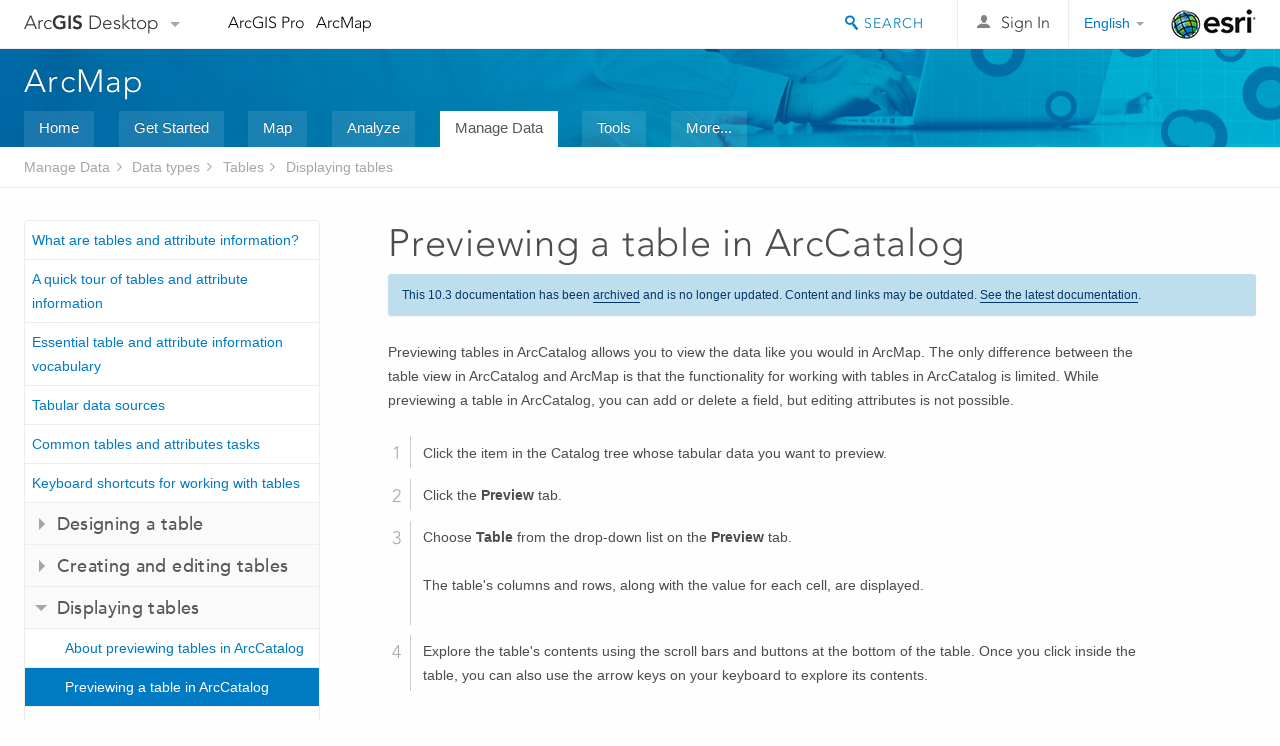

--- FILE ---
content_type: text/html; charset=UTF-8
request_url: https://desktop.arcgis.com/en/arcmap/latest/manage-data/tables/previewing-a-table-in-arccatalog.htm
body_size: 21444
content:
<!DOCTYPE html>
<!--[if lt IE 7]>  <html class="ie lt-ie9 lt-ie8 lt-ie7 ie6" dir="ltr"> <![endif]-->
<!--[if IE 7]>     <html class="ie lt-ie9 lt-ie8 ie7" dir="ltr"> <![endif]-->
<!--[if IE 8]>     <html class="ie lt-ie9 ie8" dir="ltr"> <![endif]-->
<!--[if IE 9]>     <html class="ie ie9" dir="ltr"> <![endif]-->
<!--[if !IE]><!--> <html dir="ltr"> <!--<![endif]-->
 
    <head>
        <meta charset="utf-8">
        <title>Previewing a table in ArcCatalog&mdash;ArcMap | Documentation</title>
        <meta content="IE=edge,chrome=1" http-equiv="X-UA-Compatible"> 
        <script>
          var docConfig = {
            locale: 'en',
            localedir: 'en',
            langSelector: 'none'
          };
        </script>

        <!--[if lt IE 9]>
          <script src="/cdn/js/libs/html5shiv.js?1357673785" type="text/javascript"></script>
          <script src="/cdn/js/libs/selectivizr-min.js" type="text/javascript"></script>
          <style>
            #wrapper {
              min-width: 960px;
            }
          </style>
        <![endif]-->


   <link type="text/css" rel="stylesheet" href="//fast.fonts.net/cssapi/3706abc4-0756-424b-b07b-1748122f85d8.css">
   <link rel="shortcut icon" href="/img/favicon.ico">
   <link href="/assets/css/screen.css?1360627920" media="screen" rel="stylesheet" type="text/css" />
   <link href="/cdn/css/documentation.css?1360627920" media="screen" rel="stylesheet" type="text/css" />
   <link href="/cdn/css/codehilight.css" media="screen" rel="stylesheet" type="text/css" />
   <link href="/assets/css/print.css" media="print" type="text/css" rel="stylesheet" />

      <!--[if lt IE 9]><script type="text/javascript" src="/cdn/js/libs/html5shiv-printshiv.js"></script><![endif]-->

       <!--- search MD -->
       <META name="description" content="Tables can be previewed in ArcCatalog, but functionality for working with tables is limited."><META name="last-modified" content="2021-9-19"><META name="product" content="arcgis-desktop,arcgis-server-windows,arcgis-server-linux"><META name="version" content="10.8"><META name="search-collection" content="help"><META name="search-category" content="help-general"><META name="subject" content="DATA MANAGEMENT"><META name="sub_category" content="Datatypes (Tables)"><META name="content_type" content="Help Topic"><META name="subject_label" content="DATA MANAGEMENT"><META name="sub_category_label" content="Datatypes (Tables)"><META name="content_type_label" content="Help Topic"><META name="content-language" content="en">
       <!--- search MD -->

      

   <script src="/cdn/js/libs/latest/jquery.latest.min.js" type="text/javascript"></script>
   <script src="/cdn/js/libs/latest/jquery-migrate-latest.min.js" type="text/javascript"></script>
   <link href="/cdn/css/colorbox.css" media="screen" rel="stylesheet" type="text/css" />
   <link href="/cdn/css/colorbox_l10n.css" media="screen" rel="stylesheet" type="text/css" />
   <link href="/cdn/css/codehilight_l10n.css" media="screen" rel="stylesheet" type="text/css" />
  <script src="/cdn/js/libs/jquery.colorbox-min.js" type="text/javascript"></script>
  <script src="/assets/js/video-init.js" type="text/javascript"></script>
  <script src="/assets/js/sitecfg.js" type="text/javascript"></script>

       
      <script src="/assets/js/signIn.js?1357673785" type="text/javascript"></script>
    

       <!--- Language Picker -->
      <link type="text/css" rel="stylesheet" href="/assets/css/langSelector.css"/>
      <script src="/assets/js/locale/l10NStrings.js" type="text/javascript"></script>
      <script src="/assets/js/locale/langSelector.js" type="text/javascript"></script>
      <!--- Language Picker -->
      <!--- Activate tailcoat JS components -->
       <script>
         $(document).ready(function(){
          T.init();
        });
      </script>


       
    </head>
       <!--
      pub: GUID-89828F80-A355-47E0-BAF8-DF391FBB4B4B=20
      tpc: GUID-C366932E-2E15-46FA-9732-4AB323EF2D07=2
      -->
     

   <body class="en doc">
      
      
    <div class="drawer">
      <!-- Mobile Nav -->
      <!-- Mobile Nav Drawer -->
      <nav class="drawer-nav drawer-left"> <!-- drawer-right will put the drawer on the right side. -->
        <div class="drawer-header">
        <h4 class="site-title"><a href="/" id="site-logo">Arc<span>GIS</span> Desktop</a><span class="down-arrow" id="down-arrow"></span></h4>
        </div>
         
                        <form id="helpSearchForm" class="site-search-form" method="GET" action=''>
                        <input class="drawer-search" type="search" name="q" data-langlabel="search-arcgis" placeholder="Search ArcMap 10.8 Help">
                        <input type="hidden" name="collection" value="help" />
                        <input type="hidden" name="product" value="arcgis-desktop" />
                        <input type="hidden" name="version" value="10.8" />
                        <input type="hidden" name="language" value="en" />
                        </form>

                    

        <ul>
          <li><a href="//pro.arcgis.com/en/pro-app/" class="drawer-link icon-notebook">ArcGIS Pro</a></li>
          <li><a href="/en/arcmap/" class="drawer-link icon-support">ArcMap</a></li>
        </ul>
      </nav>


      <nav class="drawer-nav drawer-right"> <!-- drawer-right will put the drawer on the right side. -->
        <div class="drawer-header">
          <h4 class="site-title user-name data-username"  data-username></h4>
        </div>

        <ul>
          <li class="agolProfile"><a class="drawer-link icon-grid-alt" data-langlabel="my-profile" href="//www.arcgis.com/home/user.html">My Profile</a></li>
          <li class="agolHelp"><a class="icon-support drawer-link" data-langlabel="help" href="//www.arcgis.com/home/support.html">Help</a></li>
          <li class="agolLogout"><a id="agolLogout" class="drawer-link icon-exit log-out-link" data-langlabel="sign-out" href="#">Sign Out</a></li>
        </ul>
      </nav>
    </div>
    
      <div class="wrapper">
         <div class="page sticky-footer">
            <!--googleoff: all-->
            
    <header id="header" class="header">
      <div class="container relative-container">
        <div class="row">
          <div class="column-24">
            <div class="site-brand">
              <a class="drawer-toggle toggle-site-navigation icon-navigation tablet-show" data-direction="active-left" href="#"></a>
              <a href="/" class="site-logo phone-hide" id="site-logo">Arc<span>GIS</span> Desktop</a>
              <span class="site-dropdown-toggle tablet-hide" id="down-arrow"></span>

              <nav class="site-dropdown tablet-hide" id="dropDown">
                  <a href="//www.arcgis.com">
                    <h4 data-langlabel="arcgis">ArcGIS Online</h4>
                    <p>The mapping platform for your organization</p>
                  </a>
                  <a href="//desktop.arcgis.com/" class="current selected">
                    <h4 data-langlabel="arcgis-for-desktop">ArcGIS Desktop</h4>
                    <p>A complete professional GIS</p>
                  </a>
                  <a href="//enterprise.arcgis.com/">
                    <h4 data-langlabel="arcgis-for-server">ArcGIS Enterprise</h4>
                    <p>GIS in your enterprise</p>
                  </a>
                  <a href="//developers.arcgis.com/">
                    <h4 data-langlabel="arcgis-for-developers">ArcGIS Developers</h4>
                    <p>Tools to build location-aware apps</p>
                  </a>
                  <a href="//solutions.arcgis.com/">
                    <h4 data-langlabel="arcgis-solutions">ArcGIS Solutions</h4>
                    <p>Free template maps and apps for your industry</p>
                  </a>
                  <a href="//marketplace.arcgis.com/">
                    <h4 data-langlabel="arcgis-marketplace">ArcGIS Marketplace</h4>
                    <p>Get apps and data for your organization</p>
                  </a>
              </nav>
            </div> <!-- End of site brand -->

            <nav class="site-nav tablet-hide">
              <ul>
               <li><a id="nav-doc" data-langlabel="documentation" href="/en/documentation/">Documentation</a></li>
               <li><a id="nav-support" data-langlabel="support" href="/en/support/">Support</a></li>
              </ul>
            </nav>
            <a class="esri-logo" href="//www.esri.com/">Esri</a>
            <div id="lang-block" class="dropdown-navigation dropdown-wrapper right-align right tablet-hide"></div>


            
        <nav id="logged-out-navigation" class="right hide-if-logged-in">
          <ul class="left plain inline">
          <li>
            <a data-langlabel="sign-in" id="login-link" class="icon-user" href="#">Sign In</a>
          </li>
          </ul>
        </nav>

       <div id="logged-in-navigation" class="align-left right hide-if-logged-out">
              <div class="dropdown-navigation dropdown-wrapper right-align right tablet-hide" id="user-dropdown">
              <a class="dropdown left" href="#">user</a>
              <div class="dropdown-content">
                <div class="dropdown-menu">
                <ul class="myconsole">
                    <li class="agolProfile" ><a data-langlabel="my-profile" href="//www.arcgis.com/home/user.html">My Profile</a></li>
                    <li class="agolLogout" ><a id="agolLogout" data-langlabel="sign-out" href="#">Sign Out</a></li>
                  </ul>
                </div>
              </div>
              </div>

              <!-- Mobile User Menu Button -->
            <a class="mobile-user-dropdown drawer-toggle toggle-site-navigation tablet-show right" data-direction="active-right" href="#">
            <img width="34" height="34" data-user-avatar="34" class="profile-image">
            </a>
          </div>
    

           
                       <div class="site-search right">
                        <form id="helpSearchForm" class="site-search-form" method="GET" action=''>
                        <span class="site-search-toggle icon-search"></span>
                        <input class="left site-search-input" type="search" name="q" data-langlabel="search-arcgis" placeholder="Search ArcMap 10.8 Help">
                        <input type="hidden" name="collection" value="help" />
                        <input type="hidden" name="product" value="arcgis-desktop" />
                        <input type="hidden" name="version" value="10.8" />
                        <input type="hidden" name="language" value="en" />
                        <button type="submit" class="btn transparent site-search-button" data-langlabel="site-search-go">Go</button>
                        </form>
                      </div>

                    

          </div> <!-- Column 24 -->
        </div>
       </div>
    </header>
    
            <div class="navigation-bar ">
               <div class="container">
                  <header>
                     <h1><a href="/en/arcmap/latest">ArcMap</a></h1>
                  </header>
                  <nav class='navigation-bar-nav'><ul><li  ><a href="/en/arcmap/" title="ArcMap Overview" target="_top">Home</a></li><li  ><a href="/en/arcmap/latest/get-started/main/get-started-with-arcmap.htm" title="Get Started with ArcMap" target="_top">Get Started</a></li><li  ><a href="/en/arcmap/latest/map/main/mapping-and-visualization-in-arcgis-for-desktop.htm" title="Mapping with ArcMap" target="_top">Map</a></li><li  ><a href="/en/arcmap/latest/analyze/main/what-is-geoprocessing.htm" title="Analysis in ArcMap" target="_top">Analyze</a></li><li class="current" ><a href="/en/arcmap/latest/manage-data/main/what-is-geodata.htm" title="Data Management in ArcMap" target="_top">Manage Data</a></li><li  ><a href="/en/arcmap/latest/tools/main/a-quick-tour-of-geoprocessing-tool-references.htm" title="Tool Reference for ArcMap" target="_top">Tools</a></li><li  ><a href="/en/arcmap/latest/extensions/main/about-arcgis-for-desktop-extensions.htm" title="Documentation  for ArcMap Extensions" target="_top">Extensions</a></li></ul></nav>
               </div>
            </div>
            <!--BREADCRUMB-BEG--><div id="bigmac" class="sticky-breadcrumbs trailer-2" data-spy="affix" data-offset-top="180"> </div><!--BREADCRUMB-END-->
            <!--googleon: all-->

            <div class="container">
               <div class="row">
                  <!--googleoff: all-->
                  <aside class="reference-index column-6">
                     <!--DOCNAV-BEG--><div> </div><!--DOCNAV-END-->
                  </aside>

                  <!--googleon: all-->
                  <div class="column-17 pre-1">

                    <!-- BEGPAGECONTENT -->
                    <header class="trailer-1">
                       <h1 class="trailer-1">Previewing a table in ArcCatalog</h1>
                    </header>
                    <main class="content-area">
                       
                       
                       
<section class="context" id="ESRI_CONTEXT_F1725EB466C44CD0B83016F71F22C31E"><p id="GUID-823A55F2-04C5-44AE-B1AC-A64D81DC45A8">Previewing tables in ArcCatalog allows you to view the data like you would in ArcMap. The only difference between the table view in ArcCatalog and ArcMap is that the functionality for working with tables in ArcCatalog is limited. While previewing a table in ArcCatalog, you can add or delete a field,  but editing attributes is not possible. </p>
</section><section class="steps" id="GUID-212F907A-3FA1-46F6-ACCB-951DA0AD7707"><ol><li id="GUID-C0F1E8FC-DC11-4BA8-8452-A1E7F9A4B7F5">Click the item in the Catalog tree whose tabular data you want to preview. 
</li><li id="GUID-26726200-39B5-481A-9034-3BFB791D1758">Click the <span class="uicontrol">Preview</span> tab. 
</li><li id="GUID-9B36B3B9-B11B-4A14-9956-5E3F592F91DB">Choose <span class="uicontrol">Table</span> from the drop-down list on the <span class="uicontrol">Preview</span> tab. 
<p class="info"><p id="GUID-5D82DFF9-AC45-4E93-99B3-D865C378AD6F">The table's columns and rows, along with the value for each cell, are displayed. </p><p id="GUID-7F2A0DDA-FEBE-40A3-A4AE-A3E88D5713E8"><aside class="note" id="GUID-01454D97-70AC-4EBE-A334-31E9361CAC62"><h5 class="icon-notebook">Note:</h5><div class="note-content"><p id="GUID-989235E8-2420-4145-8839-556B3A8BE950"> Spaces and certain characters are not supported in field names. Special characters include hyphens such as in x-coordinate and y-coordinate; parentheses; brackets; and symbols such as $, %, and #. This applies to non-geodatabase data as well.</p></div></aside></p></p></li>
<li id="GUID-71811ADF-9F04-4E8D-BBAC-27C59F3C2FCA">Explore the table's contents using the scroll bars and buttons at the bottom of the table. Once you click inside the table, you can also use the arrow keys on your keyboard to explore its contents. 
</li></ol></section><section class="result padded-anchor" id="GUID-A1CB41F4-482E-484F-A2E5-E5B8E81082F0" purpose="result"><aside class="note" id="GUID-BFBBB616-41F9-4A9D-8A21-26E516F91EEF"><h5 class="icon-notebook">Note:</h5><div class="note-content"><p id="GUID-4B22DFFF-E30C-4FF7-A3C6-7AE7687D506C">When working with tables stored in databases, many people can view and edit a table's contents at the same time. If the values in the table you're previewing could be changing, you may want to reload the table's contents periodically to ensure you're seeing the most current values. Click <span class="uicontrol">Table Options</span> at the bottom of the table and click <span class="uicontrol">Reload Cache</span> to refresh the table's values. </p></div></aside></section><section class="section2" purpose="relatedtopics"><h2>Related topics</h2><ul class="bulleted"><li><a class="xref relatedtopic" href="/en/arcmap/latest/manage-data/tables/adding-and-viewing-tables-in-arcmap.htm">Adding and viewing tables in ArcMap</a></li><li><a class="xref relatedtopic" href="/en/arcmap/latest/manage-data/tables/creating-tables.htm">Creating tables</a></li></ul></section>
                    </main>
                    <!-- ENDPAGECONTENT -->
                  </div>
               </div>
            </div>
         </div>
      </div>
      <!--googleoff: all-->
      
<footer id="footer" class="footer sticky-footer">
  <div class="container">
    <div class="row">
      <nav class="column-6 tablet-column-24 leader-1">
        <h4 data-langlabel="arcgis-for-desktop">Arc<span>GIS Desktop</span></h4>
        <ul>
          <li><a data-langlabel="home" href="/en/">Home</a></li>
          <li><a data-langlabel="documentation" href="/en/documentation/">Documentation</a></li>
          <li><a data-langlabel="support" href="/en/support/">Support</a></li>
        </ul>
      </nav>

      <nav class="column-6 tablet-column-24 leader-1">
        <h4 data-langlabel="arcgis-platform">ArcGIS</h4>
        <ul>
          <li><a data-langlabel="arcgis" href="//www.arcgis.com/">ArcGIS Online</a></li>
          <li><a data-langlabel="arcgis-for-desktop" href="//desktop.arcgis.com/">ArcGIS Desktop</a></li>
          <li><a data-langlabel="arcgis-for-server" href="//enterprise.arcgis.com/">ArcGIS Enterprise</a></li>
          <li><a data-langlabel="nav_arcgis-platform" href="//www.esri.com/en-us/arcgis/products/arcgis-platform/overview">ArcGIS</a></li>
          <li><a data-langlabel="arcgis-for-developers" href="https://developers.arcgis.com/">ArcGIS Developer</a></li>
          <li><a data-langlabel="arcgis-solutions" href="//solutions.arcgis.com/">ArcGIS Solutions</a></li>
          <li><a data-langlabel="arcgis-marketplace" href="//marketplace.arcgis.com/">ArcGIS Marketplace</a></li>
        </ul>
      </nav>

      <nav class="column-6 tablet-column-24 leader-1">
        <h4 data-langlabel="about-esri">About Esri</h4>
        <ul>
          <li><a data-langlabel="about-us" href="//www.esri.com/about-esri/">About Us</a></li>
          <li><a data-langlabel="careers" href="//www.esri.com/careers/">Careers</a></li>
          <li><a data-langlabel="insiders-blog" href="//www.esri.com/about/newsroom/blog/">Esri Blog</a></li>
          <li><a data-langlabel="user-conference" href="//www.esri.com/events/user-conference/index.html">User Conference</a></li>
          <li><a data-langlabel="developer-summit" href="//www.esri.com/events/devsummit/index.html">Developer Summit</a></li>
        </ul>
      </nav>

      <nav class="column-6 tablet-column-24 leader-1">
        <a class="esri-logo-footer" href="//www.esri.com/">Esri</a>
        <section class="footer-social-nav">
                <a class="icon-twitter" href="https://twitter.com/Esri/"></a>
                <a class="icon-facebook" href="https://www.facebook.com/esrigis/"></a>
                <a class="icon-github" href="//esri.github.io"></a>
                <a class="icon-email" href="//www.esri.com/about-esri/contact/"></a>
        </section>
        <section class="feedback-footer center-text">
            <a data-langlabel="feedback-tell-us" class="feedbacklink icon-comment" href="/feedback/">Tell us what you think.</a>
        </section>
      </nav>
      <small class="footer-legal column-24 leader-1 trailer-1">Copyright &copy; 2021 Esri. | <a data-langlabel="privacy" href="//www.esri.com/legal/privacy">Privacy</a> | <a data-langlabel="legal" href="//www.esri.com/legal/software-license">Legal</a></small>
    </div>

  </div>
</footer>


       
        
       <script src="/assets/js/tailcoat/tailcoat.js" type="text/javascript"></script>
       <script src="/assets/js/init.js" type="text/javascript"></script>
       <script src="/assets/js/search/searchform.js" type="text/javascript"></script>
       <script src="/cdn/js/sitewide.js" type="text/javascript"></script>
       <script src="/assets/js/version-switcher.js" type="text/javascript"></script>
    
        
        
      <script src="/cdn/js/affix.js" type="text/javascript"></script>
      <script type="text/javascript">
        

          $(function () {
            var appendFlg = true;

            $("#bigmac")
            .on("affixed.bs.affix", function (evt) {
              if (appendFlg) {
                $("<li><a href='#'>Previewing a table in ArcCatalog</a></li>").insertAfter ($("#bigmac ul li").last());
                appendFlg = false;
              }
              $(".back-to-top").addClass ("visible");
            })
            .on ("affix-top.bs.affix", function(evt) {
              if (!appendFlg) {
                $("#bigmac ul li").last().remove();
              }
              $(".back-to-top").removeClass ("visible");
              appendFlg = true;
            })
          })      

      
      </script>
      
        <script type="text/javascript">
          window.doctoc = {
            pubID: "115",
            tpcID: "67",
            
            hideToc : false
          }
        </script>

        <script type="text/javascript" src="/en/arcmap/latest/manage-data/main/1631.js" ></script>
        <script type="text/javascript" src="/en/arcmap/latest/manage-data/tables/115.js" ></script>
        <script type="text/javascript" src="/cdn/js/protoc.js" ></script>

        
    
        
       </body>
       <script src="//mtags.arcgis.com/tags-min.js"></script>
       </html>
     

--- FILE ---
content_type: application/javascript
request_url: https://desktop.arcgis.com/en/arcmap/10.3/manage-data/tables/115.js
body_size: 29727
content:
;(function (){
          treedata = (window.treedata || {});
          treedata.data["root_115"]  = {  
              "parent" : "",
              "children" : ["115_1","115_2","115_3","115_4","115_5","115_6","115_h0","115_h1","115_h5","115_h10","115_h11","115_h12","115_h14"]
            },
treedata.data["115_1"]  = {
            "parent" : "root_115",
            "label" : "What are tables and attribute information?",
            "url" : "/en/arcmap/10.3/manage-data/tables/what-are-tables-and-attribute-information.htm"
            
          },
treedata.data["115_2"]  = {
            "parent" : "root_115",
            "label" : "A quick tour of tables and attribute information",
            "url" : "/en/arcmap/10.3/manage-data/tables/a-quick-tour-of-tables-and-attribute-information.htm"
            
          },
treedata.data["115_3"]  = {
            "parent" : "root_115",
            "label" : "Essential table and attribute information vocabulary",
            "url" : "/en/arcmap/10.3/manage-data/tables/essential-table-and-attribute-information-vocabulary.htm"
            
          },
treedata.data["115_4"]  = {
            "parent" : "root_115",
            "label" : "Tabular data sources",
            "url" : "/en/arcmap/10.3/manage-data/tables/tabular-data-sources.htm"
            
          },
treedata.data["115_5"]  = {
            "parent" : "root_115",
            "label" : "Common tables and attributes tasks",
            "url" : "/en/arcmap/10.3/manage-data/tables/common-tables-and-attributes-tasks.htm"
            
          },
treedata.data["115_6"]  = {
            "parent" : "root_115",
            "label" : "Keyboard shortcuts for working with tables",
            "url" : "/en/arcmap/10.3/manage-data/tables/keyboard-shortcuts-for-working-with-tables.htm"
            
          },
treedata.data["115_h0"]  = { 
              "parent" : "root_115",
              "label" : "Designing a table",
              "children" : ["115_7","115_8","115_9","115_10","115_11","115_12","115_13"]
            }
            ,
treedata.data["115_7"]  = {
            "parent" : "115_h0",
            "label" : "An overview of table properties",
            "url" : "/en/arcmap/10.3/manage-data/tables/design-an-overview-of-table-properties.htm"
            
          },
treedata.data["115_8"]  = {
            "parent" : "115_h0",
            "label" : "Designing tables",
            "url" : "/en/arcmap/10.3/manage-data/tables/designing-tables-in-the-geodatabase.htm"
            
          },
treedata.data["115_9"]  = {
            "parent" : "115_h0",
            "label" : "Special elements of tables",
            "url" : "/en/arcmap/10.3/manage-data/tables/special-elements-of-tables.htm"
            
          },
treedata.data["115_10"]  = {
            "parent" : "115_h0",
            "label" : "Defining tables",
            "url" : "/en/arcmap/10.3/manage-data/tables/defining-tables.htm"
            
          },
treedata.data["115_11"]  = {
            "parent" : "115_h0",
            "label" : "Defining fields in tables",
            "url" : "/en/arcmap/10.3/manage-data/tables/design-defining-fields-in-tables.htm"
            
          },
treedata.data["115_12"]  = {
            "parent" : "115_h0",
            "label" : "ArcGIS field data types",
            "url" : "/en/arcmap/10.3/manage-data/tables/arcgis-field-data-types.htm"
            
          },
treedata.data["115_13"]  = {
            "parent" : "115_h0",
            "label" : "Data types in the DBMS",
            "url" : "/en/arcmap/10.3/manage-data/tables/design-data-types-in-the-dbms.htm"
            
          },
treedata.data["115_h1"]  = { 
              "parent" : "root_115",
              "label" : "Creating and editing tables",
              "children" : ["115_14","115_15","115_16","115_17","115_18","115_19","115_20","115_21","115_h2","115_h3","115_36","115_37","115_h4"]
            }
            ,
treedata.data["115_14"]  = {
            "parent" : "115_h1",
            "label" : "Creating tables",
            "url" : "/en/arcmap/10.3/manage-data/tables/creating-tables.htm"
            
          },
treedata.data["115_15"]  = {
            "parent" : "115_h1",
            "label" : "Understanding how to add data to tables",
            "url" : "/en/arcmap/10.3/manage-data/tables/how-to-add-data-to-tables.htm"
            
          },
treedata.data["115_16"]  = {
            "parent" : "115_h1",
            "label" : "Fundamentals of adding and deleting fields",
            "url" : "/en/arcmap/10.3/manage-data/tables/fundamentals-of-adding-and-deleting-fields.htm"
            
          },
treedata.data["115_17"]  = {
            "parent" : "115_h1",
            "label" : "Adding fields",
            "url" : "/en/arcmap/10.3/manage-data/tables/adding-fields.htm"
            
          },
treedata.data["115_18"]  = {
            "parent" : "115_h1",
            "label" : "Deleting fields",
            "url" : "/en/arcmap/10.3/manage-data/tables/deleting-fields.htm"
            
          },
treedata.data["115_19"]  = {
            "parent" : "115_h1",
            "label" : "Fundamentals of ObjectID fields",
            "url" : "/en/arcmap/10.3/manage-data/tables/fundamentals-of-objectid-fields.htm"
            
          },
treedata.data["115_20"]  = {
            "parent" : "115_h1",
            "label" : "Adding an ASCII or text file table",
            "url" : "/en/arcmap/10.3/manage-data/tables/adding-an-ascii-or-text-file-table.htm"
            
          },
treedata.data["115_21"]  = {
            "parent" : "115_h1",
            "label" : "Creating attribute indexes",
            "url" : "/en/arcmap/10.3/manage-data/tables/creating-attribute-indexes.htm"
            
          },
treedata.data["115_h2"]  = { 
              "parent" : "115_h1",
              "label" : "Editing values in tables",
              "children" : ["115_22","115_23","115_24","115_25","115_26","115_27"]
            }
            ,
treedata.data["115_22"]  = {
            "parent" : "115_h2",
            "label" : "Understanding how to edit values in a table",
            "url" : "/en/arcmap/10.3/manage-data/tables/understanding-how-to-edit-values-in-a-table.htm"
            
          },
treedata.data["115_23"]  = {
            "parent" : "115_h2",
            "label" : "Editing a value in a table cell",
            "url" : "/en/arcmap/10.3/manage-data/tables/editing-a-value-in-a-table-cell.htm"
            
          },
treedata.data["115_24"]  = {
            "parent" : "115_h2",
            "label" : "Editing attributes with subtypes and attribute domains",
            "url" : "/en/arcmap/10.3/manage-data/tables/editing-with-coded-value-domains-and-subtypes.htm"
            
          },
treedata.data["115_25"]  = {
            "parent" : "115_h2",
            "label" : "Adding new records to a table",
            "url" : "/en/arcmap/10.3/manage-data/tables/adding-new-records-to-a-table.htm"
            
          },
treedata.data["115_26"]  = {
            "parent" : "115_h2",
            "label" : "Deleting records in a table",
            "url" : "/en/arcmap/10.3/manage-data/tables/deleting-records-in-a-table.htm"
            
          },
treedata.data["115_27"]  = {
            "parent" : "115_h2",
            "label" : "Copying and pasting records in a table",
            "url" : "/en/arcmap/10.3/manage-data/tables/copying-and-pasting-records-in-a-table.htm"
            
          },
treedata.data["115_h3"]  = { 
              "parent" : "115_h1",
              "label" : "Using date fields",
              "children" : ["115_28","115_114","115_33","115_34","115_35"]
            }
            ,
treedata.data["115_28"]  = {
            "parent" : "115_h3",
            "label" : "Fundamentals of date fields",
            "url" : "/en/arcmap/10.3/manage-data/tables/fundamentals-of-date-fields.htm"
            
          },
treedata.data["115_114"]  = {
            "parent" : "115_h3",
            "label" : "Changing how ArcMap displays short format dates on Windows 7",
            "url" : "/en/arcmap/10.3/manage-data/tables/working-with-date-fields-on-windows-7.htm"
            
          },
treedata.data["115_33"]  = {
            "parent" : "115_h3",
            "label" : "Making simple date field calculations using the field calculator",
            "url" : "/en/arcmap/10.3/manage-data/tables/working-with-date-fields-making-simple-date-field-.htm"
            
          },
treedata.data["115_34"]  = {
            "parent" : "115_h3",
            "label" : "Calculating an attribute to the number of days between two dates",
            "url" : "/en/arcmap/10.3/manage-data/tables/calculating-an-attribute-to-the-number-of-days-between-two-dates.htm"
            
          },
treedata.data["115_35"]  = {
            "parent" : "115_h3",
            "label" : "Selecting features using a date field",
            "url" : "/en/arcmap/10.3/manage-data/tables/selecting-features-using-a-date-field.htm"
            
          },
treedata.data["115_36"]  = {
            "parent" : "115_h1",
            "label" : "Exporting tables",
            "url" : "/en/arcmap/10.3/manage-data/tables/exporting-tables.htm"
            
          },
treedata.data["115_37"]  = {
            "parent" : "115_h1",
            "label" : "Creating spatial data from tables",
            "url" : "/en/arcmap/10.3/manage-data/tables/creating-spatial-data-from-tables.htm"
            
          },
treedata.data["115_h4"]  = { 
              "parent" : "115_h1",
              "label" : "Using Microsoft Excel and Access files",
              "children" : ["115_38","115_39","115_40","115_41","115_42","115_43","115_44"]
            }
            ,
treedata.data["115_38"]  = {
            "parent" : "115_h4",
            "label" : "Understanding how to use Microsoft Excel files in ArcGIS",
            "url" : "/en/arcmap/10.3/manage-data/tables/understanding-how-to-use-microsoft-excel-files-in-arcgis.htm"
            
          },
treedata.data["115_39"]  = {
            "parent" : "115_h4",
            "label" : "Formatting a table in Microsoft Excel for use in ArcGIS",
            "url" : "/en/arcmap/10.3/manage-data/tables/formatting-a-table-in-microsoft-excel-for-use-in-arcgis.htm"
            
          },
treedata.data["115_40"]  = {
            "parent" : "115_h4",
            "label" : "Adding a Microsoft Excel table to ArcMap",
            "url" : "/en/arcmap/10.3/manage-data/tables/adding-a-microsoft-excel-table-to-arcmap.htm"
            
          },
treedata.data["115_41"]  = {
            "parent" : "115_h4",
            "label" : "Understanding how to use Microsoft Access files in ArcGIS",
            "url" : "/en/arcmap/10.3/manage-data/tables/understanding-how-to-use-microsoft-access-files-in-arcgis.htm"
            
          },
treedata.data["115_42"]  = {
            "parent" : "115_h4",
            "label" : "Formatting a table in Microsoft Access for use in ArcGIS",
            "url" : "/en/arcmap/10.3/manage-data/tables/formatting-a-table-in-microsoft-access-for-use-in-arcgis.htm"
            
          },
treedata.data["115_43"]  = {
            "parent" : "115_h4",
            "label" : "Connecting to a Microsoft Access database in ArcGIS",
            "url" : "/en/arcmap/10.3/manage-data/tables/connecting-to-a-microsoft-access-database.htm"
            
          },
treedata.data["115_44"]  = {
            "parent" : "115_h4",
            "label" : "Connecting to a 2007 Microsoft Access database (.accdb) in ArcGIS",
            "url" : "/en/arcmap/10.3/manage-data/tables/connecting-to-a-2007-microsoft-access-database.htm"
            
          },
treedata.data["115_h5"]  = { 
              "parent" : "root_115",
              "label" : "Displaying tables",
              "children" : ["115_66","115_67","115_68","115_69","115_70","115_h6","115_h7","115_h8","115_h9","115_104","115_105","115_106","115_107"]
            }
            ,
treedata.data["115_66"]  = {
            "parent" : "115_h5",
            "label" : "About previewing tables in ArcCatalog",
            "url" : "/en/arcmap/10.3/manage-data/tables/about-previewing-tables-in-arccatalog.htm"
            
          },
treedata.data["115_67"]  = {
            "parent" : "115_h5",
            "label" : "Previewing a table in ArcCatalog",
            "url" : "/en/arcmap/10.3/manage-data/tables/previewing-a-table-in-arccatalog.htm"
            
          },
treedata.data["115_68"]  = {
            "parent" : "115_h5",
            "label" : "Adding and viewing tables in ArcMap",
            "url" : "/en/arcmap/10.3/manage-data/tables/adding-and-viewing-tables-in-arcmap.htm"
            
          },
treedata.data["115_69"]  = {
            "parent" : "115_h5",
            "label" : "Adding tables to ArcMap",
            "url" : "/en/arcmap/10.3/manage-data/tables/adding-tables-to-arcmap.htm"
            
          },
treedata.data["115_70"]  = {
            "parent" : "115_h5",
            "label" : "Viewing tables in ArcMap",
            "url" : "/en/arcmap/10.3/manage-data/tables/viewing-tables-in-arcmap.htm"
            
          },
treedata.data["115_h6"]  = { 
              "parent" : "115_h5",
              "label" : "Using field properties, aliases, and table display options",
              "children" : ["115_71","115_73","115_74","115_75","115_76","115_77","115_78","115_79","115_80","115_81","115_82","115_72"]
            }
            ,
treedata.data["115_71"]  = {
            "parent" : "115_h6",
            "label" : "Understanding field properties, aliases, and table display options",
            "url" : "/en/arcmap/10.3/manage-data/tables/field-properties-aliases-and-table-display-options.htm"
            
          },
treedata.data["115_73"]  = {
            "parent" : "115_h6",
            "label" : "Setting whether fields are visible in a table",
            "url" : "/en/arcmap/10.3/manage-data/tables/setting-whether-fields-are-visible-in-a-table.htm"
            
          },
treedata.data["115_74"]  = {
            "parent" : "115_h6",
            "label" : "Setting field aliases in tables",
            "url" : "/en/arcmap/10.3/manage-data/tables/setting-field-aliases-in-tables.htm"
            
          },
treedata.data["115_75"]  = {
            "parent" : "115_h6",
            "label" : "Formatting numeric fields in tables",
            "url" : "/en/arcmap/10.3/manage-data/tables/formatting-numeric-fields-in-tables.htm"
            
          },
treedata.data["115_76"]  = {
            "parent" : "115_h6",
            "label" : "Setting the selection and highlight color for tables",
            "url" : "/en/arcmap/10.3/manage-data/tables/setting-the-selection-and-highlight-color-for-tables.htm"
            
          },
treedata.data["115_77"]  = {
            "parent" : "115_h6",
            "label" : "Setting general table display options",
            "url" : "/en/arcmap/10.3/manage-data/tables/setting-general-table-display-options.htm"
            
          },
treedata.data["115_78"]  = {
            "parent" : "115_h6",
            "label" : "Changing the width of columns in a table",
            "url" : "/en/arcmap/10.3/manage-data/tables/changing-the-width-of-columns-in-a-table.htm"
            
          },
treedata.data["115_79"]  = {
            "parent" : "115_h6",
            "label" : "Rearranging the columns in a table",
            "url" : "/en/arcmap/10.3/manage-data/tables/rearranging-the-columns-in-a-table.htm"
            
          },
treedata.data["115_80"]  = {
            "parent" : "115_h6",
            "label" : "Freezing a column in a table",
            "url" : "/en/arcmap/10.3/manage-data/tables/freezing-a-column-in-a-table.htm"
            
          },
treedata.data["115_81"]  = {
            "parent" : "115_h6",
            "label" : "Using the Fields tab",
            "url" : "/en/arcmap/10.3/manage-data/tables/using-the-fields-tab.htm"
            
          },
treedata.data["115_82"]  = {
            "parent" : "115_h6",
            "label" : "Understanding the display expression for a field",
            "url" : "/en/arcmap/10.3/manage-data/tables/understanding-the-display-expression-for-a-field.htm"
            
          },
treedata.data["115_72"]  = {
            "parent" : "115_h6",
            "label" : "Setting the display expression for a field",
            "url" : "/en/arcmap/10.3/manage-data/tables/setting-the-display-expression-for-a-field.htm"
            
          },
treedata.data["115_h7"]  = { 
              "parent" : "115_h5",
              "label" : "Finding and viewing records in a table",
              "children" : ["115_84","115_85","115_86","115_88","115_89"]
            }
            ,
treedata.data["115_84"]  = {
            "parent" : "115_h7",
            "label" : "Understanding how to find and view records in tables",
            "url" : "/en/arcmap/10.3/manage-data/tables/understanding-how-to-find-and-view-records-in-tables.htm"
            
          },
treedata.data["115_85"]  = {
            "parent" : "115_h7",
            "label" : "Moving to a specific record number",
            "url" : "/en/arcmap/10.3/manage-data/tables/moving-to-a-specific-record-number.htm"
            
          },
treedata.data["115_86"]  = {
            "parent" : "115_h7",
            "label" : "Finding records with particular values in the Table window",
            "url" : "/en/arcmap/10.3/manage-data/tables/finding-records-with-particular-values.htm"
            
          },
treedata.data["115_88"]  = {
            "parent" : "115_h7",
            "label" : "Flashing, zooming, and panning the map by specific records",
            "url" : "/en/arcmap/10.3/manage-data/tables/flash-zoom-and-pan-the-map-by-specific-records.htm"
            
          },
treedata.data["115_89"]  = {
            "parent" : "115_h7",
            "label" : "Using the mouse wheel with the Table window",
            "url" : "/en/arcmap/10.3/manage-data/tables/using-the-mouse-wheel-with-the-table-window.htm"
            
          },
treedata.data["115_h8"]  = { 
              "parent" : "115_h5",
              "label" : "Sorting records in a table",
              "children" : ["115_90","115_91","115_92","115_93"]
            }
            ,
treedata.data["115_90"]  = {
            "parent" : "115_h8",
            "label" : "About sorting records in tables",
            "url" : "/en/arcmap/10.3/manage-data/tables/about-sorting-records-in-tables.htm"
            
          },
treedata.data["115_91"]  = {
            "parent" : "115_h8",
            "label" : "Sorting records in a table by one field",
            "url" : "/en/arcmap/10.3/manage-data/tables/sorting-records-in-a-table-by-one-field.htm"
            
          },
treedata.data["115_92"]  = {
            "parent" : "115_h8",
            "label" : "Sorting records in a table by multiple fields",
            "url" : "/en/arcmap/10.3/manage-data/tables/sorting-records-in-a-table-by-multiple-fields.htm"
            
          },
treedata.data["115_93"]  = {
            "parent" : "115_h8",
            "label" : "Removing table sorting",
            "url" : "/en/arcmap/10.3/manage-data/tables/removing-table-sorting.htm"
            
          },
treedata.data["115_h9"]  = { 
              "parent" : "115_h5",
              "label" : "Selecting records in a table",
              "children" : ["115_95","115_96","115_97","115_98","115_99","115_100","115_101","115_102","115_103"]
            }
            ,
treedata.data["115_95"]  = {
            "parent" : "115_h9",
            "label" : "Selecting records in tables",
            "url" : "/en/arcmap/10.3/manage-data/tables/selecting-records-in-tables.htm"
            
          },
treedata.data["115_96"]  = {
            "parent" : "115_h9",
            "label" : "Viewing all or only the selected records",
            "url" : "/en/arcmap/10.3/manage-data/tables/viewing-all-or-only-the-selected-records.htm"
            
          },
treedata.data["115_97"]  = {
            "parent" : "115_h9",
            "label" : "Interactively selecting records in a table",
            "url" : "/en/arcmap/10.3/manage-data/tables/interactively-selecting-records-in-a-table.htm"
            
          },
treedata.data["115_98"]  = {
            "parent" : "115_h9",
            "label" : "Selecting records in a table by attributes",
            "url" : "/en/arcmap/10.3/manage-data/tables/selecting-records-in-a-table-by-attributes.htm"
            
          },
treedata.data["115_99"]  = {
            "parent" : "115_h9",
            "label" : "Selecting all records in a table",
            "url" : "/en/arcmap/10.3/manage-data/tables/selecting-all-records-in-a-table.htm"
            
          },
treedata.data["115_100"]  = {
            "parent" : "115_h9",
            "label" : "Clearing the selected set in a table",
            "url" : "/en/arcmap/10.3/manage-data/tables/clearing-the-selected-set-in-a-table.htm"
            
          },
treedata.data["115_101"]  = {
            "parent" : "115_h9",
            "label" : "Switching the selected set in a table",
            "url" : "/en/arcmap/10.3/manage-data/tables/switching-the-selected-set-in-a-table.htm"
            
          },
treedata.data["115_102"]  = {
            "parent" : "115_h9",
            "label" : "Removing records from the selected set in Show Selected Records view",
            "url" : "/en/arcmap/10.3/manage-data/tables/removing-records-from-the-selected-set.htm"
            
          },
treedata.data["115_103"]  = {
            "parent" : "115_h9",
            "label" : "Copying records for pasting into other applications",
            "url" : "/en/arcmap/10.3/manage-data/tables/copying-records-for-pasting-into-other-applications.htm"
            
          },
treedata.data["115_104"]  = {
            "parent" : "115_h5",
            "label" : "Reloading the table cache",
            "url" : "/en/arcmap/10.3/manage-data/tables/refreshing-a-table.htm"
            
          },
treedata.data["115_105"]  = {
            "parent" : "115_h5",
            "label" : "Summarizing data in a table",
            "url" : "/en/arcmap/10.3/manage-data/tables/summarizing-data-in-a-table.htm"
            
          },
treedata.data["115_106"]  = {
            "parent" : "115_h5",
            "label" : "Adding a table to a layout",
            "url" : "/en/arcmap/10.3/manage-data/tables/adding-a-table-to-a-layout.htm"
            
          },
treedata.data["115_107"]  = {
            "parent" : "115_h5",
            "label" : "Viewing statistics for a table",
            "url" : "/en/arcmap/10.3/manage-data/tables/viewing-statistics-for-a-table.htm"
            
          },
treedata.data["115_h10"]  = { 
              "parent" : "root_115",
              "label" : "Calculating field values",
              "children" : ["115_45","115_46","115_47","115_48","115_49","115_50"]
            }
            ,
treedata.data["115_45"]  = {
            "parent" : "115_h10",
            "label" : "Fundamentals of field calculations",
            "url" : "/en/arcmap/10.3/manage-data/tables/fundamentals-of-field-calculations.htm"
            
          },
treedata.data["115_46"]  = {
            "parent" : "115_h10",
            "label" : "Making simple field calculations",
            "url" : "/en/arcmap/10.3/manage-data/tables/making-field-calculations-making-simple-field-calc.htm"
            
          },
treedata.data["115_47"]  = {
            "parent" : "115_h10",
            "label" : "Calculating area, length, and other geometric properties",
            "url" : "/en/arcmap/10.3/manage-data/tables/calculating-area-length-and-other-geometric-properties.htm"
            
          },
treedata.data["115_48"]  = {
            "parent" : "115_h10",
            "label" : "Changing the case of text field values",
            "url" : "/en/arcmap/10.3/manage-data/tables/changing-the-case-of-text-field-values.htm"
            
          },
treedata.data["115_49"]  = {
            "parent" : "115_h10",
            "label" : "Using the Calculate Field tool",
            "url" : "/en/arcmap/10.3/manage-data/tables/using-the-calculate-field-tool.htm"
            
          },
treedata.data["115_50"]  = {
            "parent" : "115_h10",
            "label" : "Calculate Field examples",
            "url" : "/en/arcmap/10.3/manage-data/tables/calculate-field-examples.htm"
            
          },
treedata.data["115_h11"]  = { 
              "parent" : "root_115",
              "label" : "Joining and relating tables by attributes",
              "children" : ["115_51","115_52","115_53","115_54","115_56","115_57","115_58","115_59"]
            }
            ,
treedata.data["115_51"]  = {
            "parent" : "115_h11",
            "label" : "About joining and relating tables",
            "url" : "/en/arcmap/10.3/manage-data/tables/about-joining-and-relating-tables.htm"
            
          },
treedata.data["115_52"]  = {
            "parent" : "115_h11",
            "label" : "Essentials of joining tables",
            "url" : "/en/arcmap/10.3/manage-data/tables/essentials-of-joining-tables.htm"
            
          },
treedata.data["115_53"]  = {
            "parent" : "115_h11",
            "label" : "Joining attributes in one table to another",
            "url" : "/en/arcmap/10.3/manage-data/tables/joining-attributes-in-one-table-to-another.htm"
            
          },
treedata.data["115_54"]  = {
            "parent" : "115_h11",
            "label" : "Managing joined tables",
            "url" : "/en/arcmap/10.3/manage-data/tables/managing-joined-tables.htm"
            
          },
treedata.data["115_56"]  = {
            "parent" : "115_h11",
            "label" : "Essentials of relating tables",
            "url" : "/en/arcmap/10.3/manage-data/tables/essentials-of-relating-tables.htm"
            
          },
treedata.data["115_57"]  = {
            "parent" : "115_h11",
            "label" : "Relating the attributes in one table to another",
            "url" : "/en/arcmap/10.3/manage-data/tables/relating-the-attributes-in-one-table-to-another.htm"
            
          },
treedata.data["115_58"]  = {
            "parent" : "115_h11",
            "label" : "Accessing related records",
            "url" : "/en/arcmap/10.3/manage-data/tables/accessing-related-records.htm"
            
          },
treedata.data["115_59"]  = {
            "parent" : "115_h11",
            "label" : "Managing related tables",
            "url" : "/en/arcmap/10.3/manage-data/tables/managing-related-tables.htm"
            
          },
treedata.data["115_h12"]  = { 
              "parent" : "root_115",
              "label" : "Joining tables by spatial query",
              "children" : ["115_61","115_62","115_h13"]
            }
            ,
treedata.data["115_61"]  = {
            "parent" : "115_h12",
            "label" : "About joining the attributes of features by their location",
            "url" : "/en/arcmap/10.3/manage-data/tables/about-joining-the-attributes-of-features-by-their-location.htm"
            
          },
treedata.data["115_62"]  = {
            "parent" : "115_h12",
            "label" : "Spatial joins by feature type",
            "url" : "/en/arcmap/10.3/manage-data/tables/spatial-joins-by-feature-type.htm"
            
          },
treedata.data["115_h13"]  = { 
              "parent" : "115_h12",
              "label" : "Spatial join of attributes and features by",
              "children" : ["115_63","115_64","115_65"]
            }
            ,
treedata.data["115_63"]  = {
            "parent" : "115_h13",
            "label" : "...finding the nearest feature",
            "url" : "/en/arcmap/10.3/manage-data/tables/finding-the-nearest-feature.htm"
            
          },
treedata.data["115_64"]  = {
            "parent" : "115_h13",
            "label" : "...finding what's inside a polygon",
            "url" : "/en/arcmap/10.3/manage-data/tables/finding-what-is-inside-a-polygon.htm"
            
          },
treedata.data["115_65"]  = {
            "parent" : "115_h13",
            "label" : "...finding what intersects a feature",
            "url" : "/en/arcmap/10.3/manage-data/tables/finding-what-intersects-a-feature.htm"
            
          },
treedata.data["115_h14"]  = { 
              "parent" : "root_115",
              "label" : "Creating outputs from tables",
              "children" : ["115_108","115_109","115_110","115_111"]
            }
            ,
treedata.data["115_108"]  = {
            "parent" : "115_h14",
            "label" : "Understanding how to print a table",
            "url" : "/en/arcmap/10.3/manage-data/tables/understanding-how-to-print-a-table.htm"
            
          },
treedata.data["115_109"]  = {
            "parent" : "115_h14",
            "label" : "Printing a table",
            "url" : "/en/arcmap/10.3/manage-data/tables/printing-a-table.htm"
            
          },
treedata.data["115_110"]  = {
            "parent" : "115_h14",
            "label" : "Setting advanced options for printing an attribute table",
            "url" : "/en/arcmap/10.3/manage-data/tables/setting-advanced-printing-options-for-printing-a-table.htm"
            
          },
treedata.data["115_111"]  = {
            "parent" : "115_h14",
            "label" : "Creating a graph from a table",
            "url" : "/en/arcmap/10.3/manage-data/tables/creating-a-graph-from-a-table.htm"
            
          }
        })()

--- FILE ---
content_type: application/javascript
request_url: https://desktop.arcgis.com/en/arcmap/10.3/main/manage-data/1631.js
body_size: 17675
content:
;(function (){
          treedata = (window.treedata || {});
          window.treedata.mode = 0;
          window.treedata.mapping = {'1631' : 'arcmap/10.3/main/manage-data' ,'605' : 'arcmap/10.3/manage-data/editing' ,'606' : 'arcmap/10.3/manage-data/editing-fundamentals' ,'607' : 'arcmap/10.3/manage-data/creating-new-features' ,'608' : 'arcmap/10.3/manage-data/editing-existing-features' ,'609' : 'arcmap/10.3/manage-data/editing-attributes' ,'610' : 'arcmap/10.3/manage-data/editing-topology' ,'372' : 'arcmap/10.3/manage-data/editing-parcels' ,'1782' : 'arcmap/10.3/manage-data/databases' ,'71' : 'arcmap/10.3/manage-data/geodatabases' ,'5' : 'arcmap/10.3/manage-data/administer-gdb-intro' ,'574' : 'arcmap/10.3/manage-data/gdb-architecture' ,'575' : 'arcmap/10.3/manage-data/administer-file-gdbs' ,'576' : 'arcmap/10.3/manage-data/database-servers' ,'49' : 'arcmap/10.3/manage-data/gdbs-in-db2' ,'50' : 'arcmap/10.3/manage-data/gdbs-in-informix' ,'51' : 'arcmap/10.3/manage-data/gdbs-in-oracle' ,'52' : 'arcmap/10.3/manage-data/gdbs-in-postgresql' ,'53' : 'arcmap/10.3/manage-data/gdbs-in-sql-server' ,'139' : 'arcmap/10.3/manage-data/using-sql-with-gdbs' ,'570' : 'arcmap/10.3/manage-data/datatypes' ,'10' : 'arcmap/10.3/manage-data/annotations' ,'20' : 'arcmap/10.3/manage-data/cad' ,'24' : 'arcmap/10.3/manage-data/coverages' ,'34' : 'arcmap/10.3/manage-data/dimensions' ,'35' : 'arcmap/10.3/manage-data/domains' ,'42' : 'arcmap/10.3/manage-data/feature-classes' ,'43' : 'arcmap/10.3/manage-data/feature-datasets' ,'54' : 'arcmap/10.3/manage-data/geometric-networks' ,'302' : 'arcmap/10.3/manage-data/kml' ,'518' : 'arcmap/10.3/manage-data/las-dataset' ,'2' : 'arcmap/10.3/manage-data/locators' ,'76' : 'arcmap/10.3/manage-data/metadata' ,'86' : 'arcmap/10.3/manage-data/netcdf' ,'89' : 'arcmap/10.3/manage-data/network-datasets' ,'165' : 'arcmap/10.3/manage-data/parcel-fabrics' ,'196' : 'arcmap/10.3/manage-data/raster-and-images' ,'96' : 'arcmap/10.3/manage-data/relationships' ,'106' : 'arcmap/10.3/manage-data/shapefiles' ,'114' : 'arcmap/10.3/manage-data/subtypes' ,'115' : 'arcmap/10.3/manage-data/tables' ,'117' : 'arcmap/10.3/manage-data/terrains' ,'120' : 'arcmap/10.3/manage-data/tin' ,'122' : 'arcmap/10.3/manage-data/topologies' ,'130' : 'arcmap/10.3/manage-data/using-arccatalog' };
          treedata.data = {};
          treedata.data["root"]  = {  
              "parent" : "",
              "children" : ["1631_h0"]
            },treedata.data["root_1631"] = treedata.data["root"],
treedata.data["1631_h0"]  = { 
              "parent" : "root",
              "label" : "Manage Data",
              "children" : ["1631_h1","1631_h2","1631_h10","1631_h11","1631_h12","1631_h23","1631_h48"]
            }
            ,
treedata.data["1631_h1"]  = { 
              "parent" : "1631_h0",
              "label" : "Introduction",
              "children" : ["1631_9"]
            }
            ,
treedata.data["1631_9"]  = {
            "parent" : "1631_h1",
            "label" : "What is geodata?",
            "url" : "/en/arcmap/10.3/main/manage-data/what-is-geodata.htm"
            
          },
treedata.data["1631_h2"]  = { 
              "parent" : "1631_h0",
              "label" : "Editing",
              "children" : ["1631_h3","1631_h4","1631_h5","1631_h6","1631_h7","1631_h8","1631_h9"]
            }
            ,
treedata.data["1631_h3"]  = { 
              "parent" : "1631_h2",
              "label" : "Introduction",
              "linkuri" : "605",
              "linkurl" : "/en/arcmap/10.3/manage-data/editing/605.js"
            },
            treedata.data["rootalias_605"] = treedata.data["1631_h3"],
treedata.data["1631_h4"]  = { 
              "parent" : "1631_h2",
              "label" : "Fundamentals of editing",
              "linkuri" : "606",
              "linkurl" : "/en/arcmap/10.3/manage-data/editing-fundamentals/606.js"
            },
            treedata.data["rootalias_606"] = treedata.data["1631_h4"],
treedata.data["1631_h5"]  = { 
              "parent" : "1631_h2",
              "label" : "Creating new features",
              "linkuri" : "607",
              "linkurl" : "/en/arcmap/10.3/manage-data/creating-new-features/607.js"
            },
            treedata.data["rootalias_607"] = treedata.data["1631_h5"],
treedata.data["1631_h6"]  = { 
              "parent" : "1631_h2",
              "label" : "Editing existing features",
              "linkuri" : "608",
              "linkurl" : "/en/arcmap/10.3/manage-data/editing-existing-features/608.js"
            },
            treedata.data["rootalias_608"] = treedata.data["1631_h6"],
treedata.data["1631_h7"]  = { 
              "parent" : "1631_h2",
              "label" : "Editing attributes",
              "linkuri" : "609",
              "linkurl" : "/en/arcmap/10.3/manage-data/editing-attributes/609.js"
            },
            treedata.data["rootalias_609"] = treedata.data["1631_h7"],
treedata.data["1631_h8"]  = { 
              "parent" : "1631_h2",
              "label" : "Editing topology",
              "linkuri" : "610",
              "linkurl" : "/en/arcmap/10.3/manage-data/editing-topology/610.js"
            },
            treedata.data["rootalias_610"] = treedata.data["1631_h8"],
treedata.data["1631_h9"]  = { 
              "parent" : "1631_h2",
              "label" : "Editing parcels",
              "linkuri" : "372",
              "linkurl" : "/en/arcmap/10.3/manage-data/editing-parcels/372.js"
            },
            treedata.data["rootalias_372"] = treedata.data["1631_h9"],
treedata.data["1631_h10"]  = { 
              "parent" : "1631_h0",
              "label" : "Databases",
              "linkuri" : "1782",
              "linkurl" : "/en/arcmap/10.3/manage-data/databases/1782.js"
            },
            treedata.data["rootalias_1782"] = treedata.data["1631_h10"],
treedata.data["1631_h11"]  = { 
              "parent" : "1631_h0",
              "label" : "Geodatabases",
              "linkuri" : "71",
              "linkurl" : "/en/arcmap/10.3/manage-data/geodatabases/71.js"
            },
            treedata.data["rootalias_71"] = treedata.data["1631_h11"],
treedata.data["1631_h12"]  = { 
              "parent" : "1631_h0",
              "label" : "Administering geodatabases",
              "children" : ["1631_h13","1631_h14","1631_h15","1631_h16","1631_h17","1631_h18","1631_h19","1631_h20","1631_h21","1631_h22"]
            }
            ,
treedata.data["1631_h13"]  = { 
              "parent" : "1631_h12",
              "label" : "Introduction",
              "linkuri" : "5",
              "linkurl" : "/en/arcmap/10.3/manage-data/administer-gdb-intro/5.js"
            },
            treedata.data["rootalias_5"] = treedata.data["1631_h13"],
treedata.data["1631_h14"]  = { 
              "parent" : "1631_h12",
              "label" : "Architecture of a geodatabase",
              "linkuri" : "574",
              "linkurl" : "/en/arcmap/10.3/manage-data/gdb-architecture/574.js"
            },
            treedata.data["rootalias_574"] = treedata.data["1631_h14"],
treedata.data["1631_h15"]  = { 
              "parent" : "1631_h12",
              "label" : "Administering file and personal geodatabases",
              "linkuri" : "575",
              "linkurl" : "/en/arcmap/10.3/manage-data/administer-file-gdbs/575.js"
            },
            treedata.data["rootalias_575"] = treedata.data["1631_h15"],
treedata.data["1631_h16"]  = { 
              "parent" : "1631_h12",
              "label" : "Administering geodatabases on database servers",
              "linkuri" : "576",
              "linkurl" : "/en/arcmap/10.3/manage-data/database-servers/576.js"
            },
            treedata.data["rootalias_576"] = treedata.data["1631_h16"],
treedata.data["1631_h17"]  = { 
              "parent" : "1631_h12",
              "label" : "Geodatabases in DB2",
              "linkuri" : "49",
              "linkurl" : "/en/arcmap/10.3/manage-data/gdbs-in-db2/49.js"
            },
            treedata.data["rootalias_49"] = treedata.data["1631_h17"],
treedata.data["1631_h18"]  = { 
              "parent" : "1631_h12",
              "label" : "Geodatabases in Informix",
              "linkuri" : "50",
              "linkurl" : "/en/arcmap/10.3/manage-data/gdbs-in-informix/50.js"
            },
            treedata.data["rootalias_50"] = treedata.data["1631_h18"],
treedata.data["1631_h19"]  = { 
              "parent" : "1631_h12",
              "label" : "Geodatabases in Oracle",
              "linkuri" : "51",
              "linkurl" : "/en/arcmap/10.3/manage-data/gdbs-in-oracle/51.js"
            },
            treedata.data["rootalias_51"] = treedata.data["1631_h19"],
treedata.data["1631_h20"]  = { 
              "parent" : "1631_h12",
              "label" : "Geodatabases in PostgreSQL",
              "linkuri" : "52",
              "linkurl" : "/en/arcmap/10.3/manage-data/gdbs-in-postgresql/52.js"
            },
            treedata.data["rootalias_52"] = treedata.data["1631_h20"],
treedata.data["1631_h21"]  = { 
              "parent" : "1631_h12",
              "label" : "Geodatabases in SQL Server",
              "linkuri" : "53",
              "linkurl" : "/en/arcmap/10.3/manage-data/gdbs-in-sql-server/53.js"
            },
            treedata.data["rootalias_53"] = treedata.data["1631_h21"],
treedata.data["1631_h22"]  = { 
              "parent" : "1631_h12",
              "label" : "Using SQL with geodatabases",
              "linkuri" : "139",
              "linkurl" : "/en/arcmap/10.3/manage-data/using-sql-with-gdbs/139.js"
            },
            treedata.data["rootalias_139"] = treedata.data["1631_h22"],
treedata.data["1631_h23"]  = { 
              "parent" : "1631_h0",
              "label" : "Data types",
              "children" : ["1631_h24","1631_h25","1631_h26","1631_h27","1631_h28","1631_h29","1631_h30","1631_h31","1631_h32","1631_h33","1631_h34","1631_h35","1631_h36","1631_h37","1631_h38","1631_h39","1631_h40","1631_h41","1631_h42","1631_h43","1631_h44","1631_h45","1631_h46","1631_h47"]
            }
            ,
treedata.data["1631_h24"]  = { 
              "parent" : "1631_h23",
              "label" : "Introduction",
              "linkuri" : "570",
              "linkurl" : "/en/arcmap/10.3/manage-data/datatypes/570.js"
            },
            treedata.data["rootalias_570"] = treedata.data["1631_h24"],
treedata.data["1631_h25"]  = { 
              "parent" : "1631_h23",
              "label" : "Annotations",
              "linkuri" : "10",
              "linkurl" : "/en/arcmap/10.3/manage-data/annotations/10.js"
            },
            treedata.data["rootalias_10"] = treedata.data["1631_h25"],
treedata.data["1631_h26"]  = { 
              "parent" : "1631_h23",
              "label" : "CAD",
              "linkuri" : "20",
              "linkurl" : "/en/arcmap/10.3/manage-data/cad/20.js"
            },
            treedata.data["rootalias_20"] = treedata.data["1631_h26"],
treedata.data["1631_h27"]  = { 
              "parent" : "1631_h23",
              "label" : "Coverages",
              "linkuri" : "24",
              "linkurl" : "/en/arcmap/10.3/manage-data/coverages/24.js"
            },
            treedata.data["rootalias_24"] = treedata.data["1631_h27"],
treedata.data["1631_h28"]  = { 
              "parent" : "1631_h23",
              "label" : "Dimension features",
              "linkuri" : "34",
              "linkurl" : "/en/arcmap/10.3/manage-data/dimensions/34.js"
            },
            treedata.data["rootalias_34"] = treedata.data["1631_h28"],
treedata.data["1631_h29"]  = { 
              "parent" : "1631_h23",
              "label" : "Domains",
              "linkuri" : "35",
              "linkurl" : "/en/arcmap/10.3/manage-data/domains/35.js"
            },
            treedata.data["rootalias_35"] = treedata.data["1631_h29"],
treedata.data["1631_h30"]  = { 
              "parent" : "1631_h23",
              "label" : "Feature classes",
              "linkuri" : "42",
              "linkurl" : "/en/arcmap/10.3/manage-data/feature-classes/42.js"
            },
            treedata.data["rootalias_42"] = treedata.data["1631_h30"],
treedata.data["1631_h31"]  = { 
              "parent" : "1631_h23",
              "label" : "Feature datasets",
              "linkuri" : "43",
              "linkurl" : "/en/arcmap/10.3/manage-data/feature-datasets/43.js"
            },
            treedata.data["rootalias_43"] = treedata.data["1631_h31"],
treedata.data["1631_h32"]  = { 
              "parent" : "1631_h23",
              "label" : "Geometric networks",
              "linkuri" : "54",
              "linkurl" : "/en/arcmap/10.3/manage-data/geometric-networks/54.js"
            },
            treedata.data["rootalias_54"] = treedata.data["1631_h32"],
treedata.data["1631_h33"]  = { 
              "parent" : "1631_h23",
              "label" : "KML",
              "linkuri" : "302",
              "linkurl" : "/en/arcmap/10.3/manage-data/kml/302.js"
            },
            treedata.data["rootalias_302"] = treedata.data["1631_h33"],
treedata.data["1631_h34"]  = { 
              "parent" : "1631_h23",
              "label" : "LAS dataset",
              "linkuri" : "518",
              "linkurl" : "/en/arcmap/10.3/manage-data/las-dataset/518.js"
            },
            treedata.data["rootalias_518"] = treedata.data["1631_h34"],
treedata.data["1631_h35"]  = { 
              "parent" : "1631_h23",
              "label" : "Locators",
              "linkuri" : "2",
              "linkurl" : "/en/arcmap/10.3/manage-data/locators/2.js"
            },
            treedata.data["rootalias_2"] = treedata.data["1631_h35"],
treedata.data["1631_h36"]  = { 
              "parent" : "1631_h23",
              "label" : "Metadata",
              "linkuri" : "76",
              "linkurl" : "/en/arcmap/10.3/manage-data/metadata/76.js"
            },
            treedata.data["rootalias_76"] = treedata.data["1631_h36"],
treedata.data["1631_h37"]  = { 
              "parent" : "1631_h23",
              "label" : "NetCDF",
              "linkuri" : "86",
              "linkurl" : "/en/arcmap/10.3/manage-data/netcdf/86.js"
            },
            treedata.data["rootalias_86"] = treedata.data["1631_h37"],
treedata.data["1631_h38"]  = { 
              "parent" : "1631_h23",
              "label" : "Network datasets",
              "linkuri" : "89",
              "linkurl" : "/en/arcmap/10.3/manage-data/network-datasets/89.js"
            },
            treedata.data["rootalias_89"] = treedata.data["1631_h38"],
treedata.data["1631_h39"]  = { 
              "parent" : "1631_h23",
              "label" : "Parcel fabrics",
              "linkuri" : "165",
              "linkurl" : "/en/arcmap/10.3/manage-data/parcel-fabrics/165.js"
            },
            treedata.data["rootalias_165"] = treedata.data["1631_h39"],
treedata.data["1631_h40"]  = { 
              "parent" : "1631_h23",
              "label" : "Raster and images",
              "linkuri" : "196",
              "linkurl" : "/en/arcmap/10.3/manage-data/raster-and-images/196.js"
            },
            treedata.data["rootalias_196"] = treedata.data["1631_h40"],
treedata.data["1631_h41"]  = { 
              "parent" : "1631_h23",
              "label" : "Relationships and related objects",
              "linkuri" : "96",
              "linkurl" : "/en/arcmap/10.3/manage-data/relationships/96.js"
            },
            treedata.data["rootalias_96"] = treedata.data["1631_h41"],
treedata.data["1631_h42"]  = { 
              "parent" : "1631_h23",
              "label" : "Shapefiles",
              "linkuri" : "106",
              "linkurl" : "/en/arcmap/10.3/manage-data/shapefiles/106.js"
            },
            treedata.data["rootalias_106"] = treedata.data["1631_h42"],
treedata.data["1631_h43"]  = { 
              "parent" : "1631_h23",
              "label" : "Subtypes",
              "linkuri" : "114",
              "linkurl" : "/en/arcmap/10.3/manage-data/subtypes/114.js"
            },
            treedata.data["rootalias_114"] = treedata.data["1631_h43"],
treedata.data["1631_h44"]  = { 
              "parent" : "1631_h23",
              "label" : "Tables",
              "linkuri" : "115",
              "linkurl" : "/en/arcmap/10.3/manage-data/tables/115.js"
            },
            treedata.data["rootalias_115"] = treedata.data["1631_h44"],
treedata.data["1631_h45"]  = { 
              "parent" : "1631_h23",
              "label" : "Terrains",
              "linkuri" : "117",
              "linkurl" : "/en/arcmap/10.3/manage-data/terrains/117.js"
            },
            treedata.data["rootalias_117"] = treedata.data["1631_h45"],
treedata.data["1631_h46"]  = { 
              "parent" : "1631_h23",
              "label" : "TIN",
              "linkuri" : "120",
              "linkurl" : "/en/arcmap/10.3/manage-data/tin/120.js"
            },
            treedata.data["rootalias_120"] = treedata.data["1631_h46"],
treedata.data["1631_h47"]  = { 
              "parent" : "1631_h23",
              "label" : "Topologies",
              "linkuri" : "122",
              "linkurl" : "/en/arcmap/10.3/manage-data/topologies/122.js"
            },
            treedata.data["rootalias_122"] = treedata.data["1631_h47"],
treedata.data["1631_h48"]  = { 
              "parent" : "1631_h0",
              "label" : "Catalog",
              "linkuri" : "130",
              "linkurl" : "/en/arcmap/10.3/manage-data/using-arccatalog/130.js"
            },
            treedata.data["rootalias_130"] = treedata.data["1631_h48"]
        })()